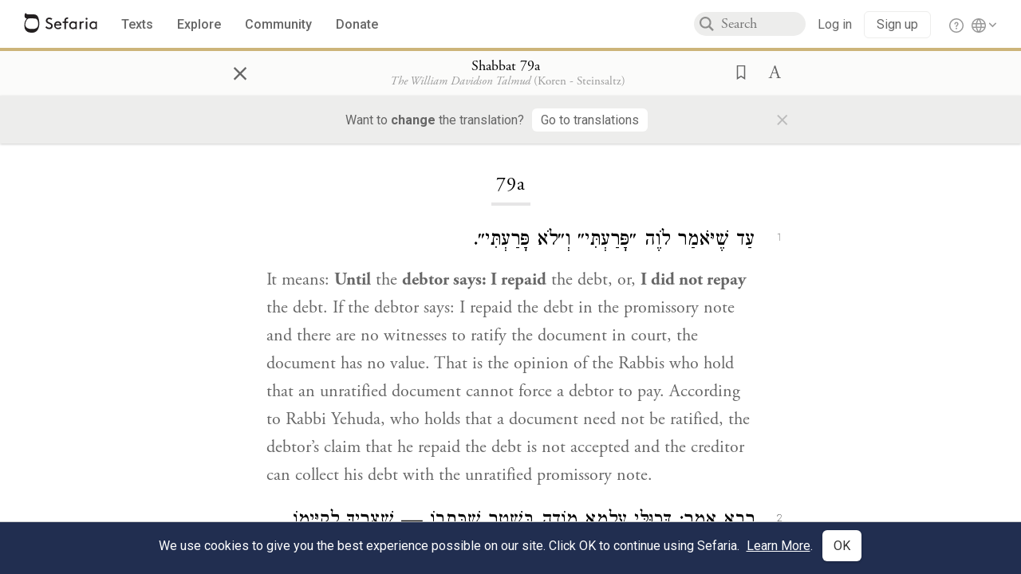

--- FILE ---
content_type: text/html; charset=utf-8
request_url: https://www.sefaria.org/Shabbat.79a
body_size: 15906
content:





<!DOCTYPE html>
<html>
<head>
    <title>Shabbat 79a</title>
    <meta charset="utf-8"/>
    <meta name="description" content="It means: Until the debtor says: I repaid the debt, or, I did not repay the debt. If the debtor says: I repaid the debt in the promissory note and there are no..."/>

    

    <link rel="search" type="application/opensearchdescription+xml" title="Sefaria Search" href="/static/files/opensearch.xml" />

    
    <link rel="alternate" href="https://www.sefaria.org/Shabbat.79a" hreflang="en" />
    <link rel="alternate" href="https://www.sefaria.org.il/Shabbat.79a" hreflang="he" />
    

    
    <link rel="canonical" href="https://www.sefaria.org/Shabbat.79a" />
    

    
        <meta property="og:type" content="website"/>
    

    
        <meta property="og:description" content="It means: Until the debtor says: I repaid the debt, or, I did not repay the debt. If the debtor says: I repaid the debt in the promissory note and there are no..."/>
        <meta property="og:image" content="https://www.sefaria.org/api/img-gen/Shabbat.79a?lang=&platform=facebook&ven=&vhe=" />
        <meta property="og:image:type" content="image/png" />
        <meta property="og:image:width" content="1200" />
        <meta property="og:image:height" content="630" />
    

    <meta property="og:title" content="Shabbat 79a" />
    <meta property="og:url" content="https://www.sefaria.org/Shabbat.79a" />

    <meta name="twitter:card" content="summary_large_image" />
    
    <meta name="twitter:site" content="@sefariaproject" />
    <meta name="twitter:title" content="Shabbat 79a" />
    <meta name="twitter:description" content="It means: Until the debtor says: I repaid the debt, or, I did not repay the debt. If the debtor says: I repaid the debt in the promissory note and there are no..." />
    <meta name="twitter:image" content="https://www.sefaria.org/api/img-gen/Shabbat.79a?lang=&platform=twitter&ven=&vhe=" />

    <meta name="apple-mobile-web-app-capable" content="yes">
    <meta name="apple-itunes-app" content="app-id=1163273965">
    <meta name="viewport" content="width=device-width, initial-scale=1, user-scalable=no" />

    <!-- https://realfavicongenerator.net -->
    <link rel="apple-touch-icon" sizes="180x180" href="/static/icons/apple-touch-icon.png?v=xQzLlLp7oR">
    <link rel="icon" type="image/png" sizes="32x32" href="/static/icons/favicon-32x32.png?v=xQzLlLp7oR">
    <link rel="icon" type="image/png" sizes="16x16" href="/static/icons/favicon-16x16.png?v=xQzLlLp7oR">
    <link rel="manifest" href="/static/icons/manifest.json?v=xQzLlLp7oR">
    <link rel="mask-icon" href="/static/icons/safari-pinned-tab.svg?v=xQzLlLp7oR" color="#273557">
    <link rel="shortcut icon" href="/static/icons/favicon.ico?v=xQzLlLp7oR">
    <meta name="theme-color" content="#273557">


    
    <script type="application/ld+json">{"@context": "http://schema.org", "@type": "BreadcrumbList", "itemListElement": [{"@type": "ListItem", "position": 1, "name": "Texts", "item": {"@id": "/texts"}}, {"@type": "ListItem", "position": 2, "name": "Talmud", "item": {"@id": "/texts/Talmud"}}, {"@type": "ListItem", "position": 3, "name": "Bavli", "item": {"@id": "/texts/Talmud/Bavli"}}, {"@type": "ListItem", "position": 4, "name": "Seder Moed", "item": {"@id": "/texts/Talmud/Bavli/Seder Moed"}}, {"@type": "ListItem", "position": 5, "name": "Shabbat", "item": {"@id": "/Shabbat"}}, {"@type": "ListItem", "position": 6, "name": "Daf 79a", "item": {"@id": "/Shabbat.79a"}}]}</script>
    

    

    <script src="https://ajax.googleapis.com/ajax/libs/webfont/1.6.26/webfont.js"></script>
    <script>
        WebFont.load({
          google: {
            families: ['Crimson Text:100,200,300,400,500,600,700,800,900'],
            text: 'ăǎġḥḤḫḳḲŏŠšṭżūẓŻāīēḗęîìi̧ ̆̄'
          },
          typekit: {
            id: 'aeg8div' // Adobe Garamond Pro
          }
        });
        WebFont.load({
          google: {
            families: ['Roboto:100,200,300,400,500,600,700,800,900', 'Heebo:100,200,300,400,500,600,700,800,900:hebrew'] // The dotted h causes Heebo not to load.
          }
        });
        WebFont.load({
          google: {
            families: ['Noto Sans Samaritan'],
            text: 'ࠀࠁࠂࠃࠄࠅࠆࠇࠈࠉࠊࠋࠌࠍࠎࠏࠐࠑࠒࠓࠔࠕ'
          }
        });
    </script>
    <script src="https://www.gstatic.com/charts/loader.js"></script>

    <link rel="stylesheet" href="/static/css/common.css">
    <link rel="stylesheet" href="/static/font-awesome/css/font-awesome.css">
    <link rel="stylesheet" href="/static/css/fonts.css">
    <link rel="stylesheet" type="text/css" href="/static/css/keyboard.css">
    <link rel="stylesheet" href="/static/css/s2.css">
    <link rel="stylesheet" href="/static/css/s2-print.css" media="print" />
    <!-- Specific styling to correct behavior of Unbounce banners -->
    <link rel="stylesheet" href="/static/css/unbounce-banner.css">

    
    
    

    <style>
        
    </style>


    
    <!-- Google Tag Manager -->
    <script>(function(w,d,s,l,i){w[l]=w[l]||[];w[l].push({'gtm.start':
    new Date().getTime(),event:'gtm.js'});var f=d.getElementsByTagName(s)[0],
    j=d.createElement(s),dl=l!='dataLayer'?'&l='+l:'';j.async=true;j.src=
    'https://www.googletagmanager.com/gtm.js?id='+i+dl;f.parentNode.insertBefore(j,f);
    })(window,document,'script','dataLayer',"GTM-NBGXSLP");</script>
    <!-- End Google Tag Manager -->

    <!-- Start VWO Async SmartCode -->
    <script type='text/javascript' id='vwoCode'>
    window._vwo_code=window._vwo_code || (function() {
    var account_id=682715,
    version = 1.5,
    settings_tolerance=2000,
    library_tolerance=2500,
    use_existing_jquery=false,
    is_spa=1,
    hide_element='body',
    hide_element_style = 'opacity:0 !important;filter:alpha(opacity=0) !important;background:none !important',
    /* DO NOT EDIT BELOW THIS LINE */
    f=false,d=document,vwoCodeEl=d.querySelector('#vwoCode'),code={use_existing_jquery:function(){return use_existing_jquery},library_tolerance:function(){return library_tolerance},hide_element_style:function(){return'{'+hide_element_style+'}'},finish:function(){if(!f){f=true;var e=d.getElementById('_vis_opt_path_hides');if(e)e.parentNode.removeChild(e)}},finished:function(){return f},load:function(e){var t=d.createElement('script');t.fetchPriority='high';t.src=e;t.type='text/javascript';t.innerText;t.onerror=function(){_vwo_code.finish()};d.getElementsByTagName('head')[0].appendChild(t)},getVersion:function(){return version},getMatchedCookies:function(e){var t=[];if(document.cookie){t=document.cookie.match(e)||[]}return t},getCombinationCookie:function(){var e=code.getMatchedCookies(/(?:^|;)\s?(_vis_opt_exp_\d+_combi=[^;$]*)/gi);e=e.map(function(e){try{var t=decodeURIComponent(e);if(!/_vis_opt_exp_\d+_combi=(?:\d+,?)+\s*$/.test(t)){return''}return t}catch(e){return''}});var i=[];e.forEach(function(e){var t=e.match(/([\d,]+)/g);t&&i.push(t.join('-'))});return i.join('|')},init:function(){if(d.URL.indexOf('__vwo_disable__')>-1)return;window.settings_timer=setTimeout(function(){_vwo_code.finish()},settings_tolerance);var e=d.createElement('style'),t=hide_element?hide_element+'{'+hide_element_style+'}':'',i=d.getElementsByTagName('head')[0];e.setAttribute('id','_vis_opt_path_hides');vwoCodeEl&&e.setAttribute('nonce',vwoCodeEl.nonce);e.setAttribute('type','text/css');if(e.styleSheet)e.styleSheet.cssText=t;else e.appendChild(d.createTextNode(t));i.appendChild(e);var n=this.getCombinationCookie();this.load('https://dev.visualwebsiteoptimizer.com/j.php?a='+account_id+'&u='+encodeURIComponent(d.URL)+'&f='+ +is_spa+'&vn='+version+(n?'&c='+n:''));return settings_timer}};window._vwo_settings_timer = code.init();return code;}());
    </script>
    <!-- End VWO Async SmartCode -->

    


    
    <!-- Hotjar Tracking Code for https://www.sefaria.org -->
    <script>
        (function(h,o,t,j,a,r){
            h.hj=h.hj||function(){(h.hj.q=h.hj.q||[]).push(arguments)};
            h._hjSettings={hjid:2695522,hjsv:6};
            a=o.getElementsByTagName('head')[0];
            r=o.createElement('script');r.async=1;
            r.src=t+h._hjSettings.hjid+j+h._hjSettings.hjsv;
            a.appendChild(r);
        })(window,document,'https://static.hotjar.com/c/hotjar-','.js?sv=');
    </script>
    
    
    <!-- Simple Analytics -->
    
    <script>
      window.sa_event = window.sa_event || function () {
        const a = [].slice.call(arguments);
        window.sa_event.q ? window.sa_event.q.push(a) : window.sa_event.q = [a];
      };
    </script>

    <!-- Unbounce Embed Code -->
    <script src="https://fd810a0513c94a16a52ef4d0d9b9c6c8.js.ubembed.com" async></script> 
</head>

<body class="interface-english ">
    
    <!-- Google Tag Manager (noscript) -->
    <noscript><iframe src="https://www.googletagmanager.com/ns.html?id=GTM-NBGXSLP"
    height="0" width="0" style="display:none;visibility:hidden"></iframe></noscript>
    <!-- End Google Tag Manager (noscript) -->
    



    

    <!--Sentry error reporting config-->
    <script>
      
        const sentryDSN = "https://87dd77e2991c48b4a69022eebb2e635f@o4505401832243200.ingest.sentry.io/4505402077675520";
      
    </script>
    <!--End Sentry error reporting config-->

    
    <!-- React will complain about whitespace -->
    <div id="s2"><div id="readerAppWrap"><div class="readerApp multiPanel interface-english"><div class="header" role="banner"><div class="headerInner"><div class="headerNavSection"><a class="home" href="/"><img src="/static/img/logo.svg" alt="Sefaria Logo"/></a><a href="/texts" class="textLink"><span class="int-en">Texts</span></a><a href="/topics" class="textLink"><span class="int-en">Explore</span></a><a href="/community" class="textLink"><span class="int-en">Community</span></a><a href="https://donate.sefaria.org/give/451346/#!/donation/checkout?c_src=Header" class="textLink donate" target="_blank"><span class="int-en">Donate</span></a></div><div class="headerLinksSection"><div class="search-container"><div id="searchBox" class="searchBox"><span class="readerNavMenuSearchButton"><img src="/static/icons/iconmonstr-magnifier-2.svg"/></span><input class="search serif keyboardInput" id="downshift-1001-input" placeholder="Search" maxLength="75" title="Search for Texts or Keywords Here" aria-activedescendant="" aria-autocomplete="list" aria-controls="downshift-1001-menu" aria-expanded="false" aria-labelledby="downshift-1001-label" autoComplete="off" role="combobox" value=""/></div><div id="downshift-1001-menu" role="listbox" aria-labelledby="downshift-1001-label" class="autocomplete-dropdown"></div></div><div class="accountLinks anon"><a class="login loginLink" href="/login?next=/"><span class="int-en">Log in</span></a><a class="login signupLink" href="/register?next=/"><span class="int-en">Sign up</span></a><div class="help"><a href="https://help.sefaria.org/hc/en-us" target="_blank"><img src="/static/img/help.svg" alt="Help"/></a></div></div><div class="interfaceLinks"><a class="interfaceLinks-button"><img src="/static/icons/globe-wire.svg" alt="Toggle Interface Language Menu"/></a><div class="interfaceLinks-menu closed"><div class="interfaceLinks-header"><span class="int-en">Site Language</span></div><div class="interfaceLinks-options"><a class="interfaceLinks-option int-bi int-he " href="/interface/hebrew?next=/">עברית</a><a class="interfaceLinks-option int-bi int-en active" href="/interface/english?next=/">English</a></div></div></div></div></div></div><div id="panelWrapBox" class="" style="width:100%"><div class="readerPanelBox" style="width:100%;left:0%"><div class="readerPanel serif bilingual stacked light undefined" role="region" id="panel-0" data-anl-batch="{&quot;panel_number&quot;:1,&quot;content_lang&quot;:&quot;bilingual&quot;}"><div class="readerControlsOuter"><div class="categoryColorLine" style="background:var(--talmud-gold)"></div><header class="readerControls fullPanel"><div class="readerControlsInner"><div class="leftButtons"><a href="" class="readerNavMenuCloseButton" aria-label="Close" title="Close">×</a><div aria-label="" tabindex="0" class="saveButton" role="button" style="visibility:hidden"><img src="/static/icons/bookmark-filled.svg" alt=""/></div></div><div class="readerTextToc attributed"><div class="readerTextTocBox" role="heading" aria-level="1" aria-live="polite"><a href="Shabbat.79a" aria-label="Show Connection Panel contents for Shabbat 79a"><div class="readerControlsTitle"><h1 style="display:flex"><span class="contentSpan en" lang="en">Shabbat 79a</span><span class="contentSpan he" lang="he"></span></h1></div><div class="readerTextVersion"></div></a></div></div><div class="rightButtons"><div aria-label="Save &quot;Shabbat 79a&quot;" tabindex="0" class="saveButton tooltip-toggle" role="button"><img src="/static/icons/bookmark.svg" alt="Save &quot;Shabbat 79a&quot;"/></div><div class="dropdownMenu"><button class="dropdownButton"><div aria-label="Text display options" tabindex="0" class="readerOptionsTooltip tooltip-toggle" role="button"><a class="readerOptions" tabindex="0" role="button" aria-haspopup="true" aria-label="Toggle Reader Menu Display Settings"><span class="int-en"> <img src="/static/img/lang_icon_english.svg" alt="Toggle Reader Menu Display Settings"/></span></a></div></button><div class="dropdownLinks-menu closed"><div class="texts-properties-menu" role="dialog"><div class="show-source-translation-buttons" aria-label="Source-translation toggle"><div class="button"><label for="Source0"><span class="int-en">Source</span></label><input type="radio" id="Source0" name="languageOptions0" value="Source"/></div><div class="button"><label for="Translation0"><span class="int-en">Translation</span></label><input type="radio" id="Translation0" name="languageOptions0" value="Translation"/></div><div class="button"><label for="Source with Translation0"><span class="int-en">Source with Translation</span></label><input type="radio" id="Source with Translation0" checked="" name="languageOptions0" value="Source with Translation"/></div></div><div class="text-menu-border"></div><div class="layout-button-line" role="radiogroup" aria-label="text layout toggle"><span class="int-en">Layout</span><div class="layout-options"><div class="layout-button focus-visible"><div class="button"><label for="stacked0"><span class="int-en"></span></label><input type="radio" id="stacked0" checked="" name="layout-options" value="stacked" style="--url:url(/static/icons/bi-ltr-stacked.svg)"/></div></div><div class="layout-button focus-visible"><div class="button"><label for="heLeft0"><span class="int-en"></span></label><input type="radio" id="heLeft0" name="layout-options" value="heLeft" style="--url:url(/static/icons/bi-ltr-heLeft.svg)"/></div></div></div></div><div class="text-menu-border"></div><div class="font-size-line"><button class="font-size-button preventClosing" aria-label="Decrease font size"><img src="/static/icons/reduce_font.svg" alt=""/></button><span class="int-en">Font Size</span><button class="font-size-button preventClosing" aria-label="Decrease font size"><img src="/static/icons/enlarge_font.svg" alt=""/></button></div><div class="text-menu-border"></div></div></div></div></div></div></header><div class="readerControls transLangPrefSuggBann"><div class="readerControlsInner transLangPrefSuggBannInner sans-serif"><div class="transLangPrefCentered"><span class="int-en"> Want to <span class="bold">change</span> the translation?</span><div class="yesNoGroup"><button tabindex="0" class="yesNoButton" aria-label="Go to translations"><span class="int-en">Go to translations</span></button></div></div><a href="" class="readerNavMenuCloseButton" aria-label="Close" title="Close">×</a></div></div></div><div class="readerContent" style="font-size:62.5%"><div class="textColumn"><div class="textRange basetext loading"><div class="title"><div class="titleBox" role="heading" aria-level="2"><div class="loadingMessage sans-serif "><span class="int-en">Loading...</span></div></div></div><div class="text"><div class="textInner"></div></div></div><div class="loadingMessage sans-serif base next final"><span class="int-en"> </span></div></div></div></div></div></div></div></div></div>
    
    

    

    <div id="overlay"></div>

    <script src="https://unpkg.com/react@16/umd/react.production.min.js"></script>
    <script src="https://unpkg.com/react-dom@16/umd/react-dom.production.min.js"></script>
    <script src="https://cdnjs.cloudflare.com/ajax/libs/jquery/2.2.4/jquery.min.js"></script>
    <script src="https://cdnjs.cloudflare.com/ajax/libs/jqueryui/1.12.1/jquery-ui.js"></script>

    <script src="/static/js/lib/keyboard.js"></script>
    <script src="/static/js/analyticsEventTracker.js"></script>
    <script src="/data.1768382302.js"></script>

    <script>
      
      if (!window.jQuery) {
        console.log('loading jquery locally');
        document.write('<script src="/static/js/lib/jquery.js"><\/script><script src="/static/js/lib/jquery-ui.js"><\/script>');
      }
      if (!window.React) {
          console.log('loading react locally');
          document.write('<script src="/static/js/lib/react.development.js"><\/script><script src="/static/js/lib/react-dom.development.js"><\/script>');
      }

      var DJANGO_VARS = {
        props:         {"_uid": null, "_email": "", "slug": "", "is_moderator": false, "is_editor": false, "is_sustainer": false, "full_name": "", "profile_pic_url": "", "is_history_enabled": true, "translationLanguagePreference": null, "versionPrefsByCorpus": {}, "following": [], "blocking": [], "calendars": [{"title": {"en": "Parashat Hashavua", "he": "פרשת השבוע"}, "displayValue": {"en": "Vaera", "he": "וארא"}, "url": "Exodus.6.2-9.35", "ref": "Exodus 6:2-9:35", "heRef": "שמות ו׳:ב׳-ט׳:ל״ה", "order": 1, "category": "Tanakh", "extraDetails": {"aliyot": ["Exodus 6:2-6:13", "Exodus 6:14-6:28", "Exodus 6:29-7:7", "Exodus 7:8-8:6", "Exodus 8:7-8:18", "Exodus 8:19-9:16", "Exodus 9:17-9:35", "Exodus 9:33-9:35"]}, "description": {"en": "Vaera (“I Appeared”) opens as God promises to redeem the enslaved Israelites and bring them to the Promised Land. When Pharaoh repeatedly refuses to let the Israelites go, God sends a series of plagues: water turning to blood, frogs, lice, wild animals, death of livestock, boils, and hail.", "he": "פרשת וארא נפתחת בהבטחת האל להוציא את בני ישראל ממצרים ולהביאם לארץ זבת חלב ודבש. משה דורש מפרעה לשלוח את בני ישראל ממצרים, אך פרעה מסרב שוב ושוב. אלוהים מביא מכות על מצרים בכל פעם שפרעה מסרב: מים הופכים לדם, מכת צפרדעים, כינים, ערוב, דבר, שחין וברד."}}, {"title": {"en": "Haftarah", "he": "הפטרה"}, "displayValue": {"en": "Ezekiel 28:25-29:21", "he": "יחזקאל כ״ח:כ״ה-כ״ט:כ״א"}, "url": "Ezekiel.28.25-29.21", "ref": "Ezekiel 28:25-29:21", "order": 2, "category": "Tanakh"}, {"title": {"en": "Daf Yomi", "he": "דף יומי"}, "displayValue": {"en": "Menachot 3", "he": "מנחות ג׳"}, "url": "Menachot.3", "ref": "Menachot 3", "order": 3, "category": "Talmud"}, {"title": {"en": "929", "he": "929"}, "displayValue": {"en": "Leviticus 9 (99)", "he": "ויקרא ט׳ (99)"}, "url": "Leviticus.9", "ref": "Leviticus 9", "order": 4, "category": "Tanakh"}, {"title": {"en": "Daily Mishnah", "he": "משנה יומית"}, "displayValue": {"en": "Mishnah Arakhin 5:4-5", "he": "משנה ערכין ה׳:ד׳-ה׳"}, "url": "Mishnah_Arakhin.5.4-5", "ref": "Mishnah Arakhin 5:4-5", "order": 5, "category": "Mishnah"}, {"title": {"en": "Daily Rambam", "he": "הרמב\"ם היומי"}, "displayValue": {"en": "Mourning 7", "he": "הלכות אבל ז׳"}, "url": "Mishneh_Torah,_Mourning.7", "ref": "Mishneh Torah, Mourning 7", "order": 6, "category": "Halakhah"}, {"title": {"en": "Daily Rambam (3 Chapters)", "he": "הרמב\"ם היומי (3 פרקים)"}, "displayValue": {"en": "The Sanhedrin and the Penalties within Their Jurisdiction 22-24", "he": "הלכות סנהדרין והעונשין המסורין להם כ״ב-כ״ד"}, "url": "Mishneh_Torah,_The_Sanhedrin_and_the_Penalties_within_Their_Jurisdiction.22-24", "ref": "Mishneh Torah, The Sanhedrin and the Penalties within Their Jurisdiction 22-24", "order": 7, "category": "Halakhah"}, {"title": {"en": "Daf a Week", "he": "דף השבוע"}, "displayValue": {"en": "Nedarim 64", "he": "נדרים ס״ד"}, "url": "Nedarim.64", "ref": "Nedarim 64", "order": 8, "category": "Talmud"}, {"title": {"en": "Halakhah Yomit", "he": "הלכה יומית"}, "displayValue": {"en": "Shulchan Arukh, Orach Chayim 136:1-137:2", "he": "שולחן ערוך, אורח חיים קל״ו:א׳-קל״ז:ב׳"}, "url": "Shulchan_Arukh,_Orach_Chayim.136.1-137.2", "ref": "Shulchan Arukh, Orach Chayim 136:1-137:2", "order": 9, "category": "Halakhah"}, {"title": {"en": "Arukh HaShulchan Yomi", "he": "ערוך השולחן היומי"}, "displayValue": {"en": "Orach Chaim 242:14-20", "he": "אורח חיים רמ״ב:י״ד-כ׳"}, "url": "Arukh_HaShulchan,_Orach_Chaim.242.14-20", "ref": "Arukh HaShulchan, Orach Chaim 242:14-20", "order": 10, "category": "Halakhah"}, {"title": {"en": "Tanakh Yomi", "he": "תנ\"ך יומי"}, "displayValue": {"en": "Kings Seder 17", "he": "מלכים סדר יז"}, "url": "I_Kings.20.13-21.16", "ref": "I Kings 20:13-21:16", "order": 11, "category": "Tanakh"}, {"title": {"en": "Chok LeYisrael", "he": "חק לישראל"}, "displayValue": {"en": "Vaera", "he": "וארא"}, "url": "collections/חק-לישראל?tag=Vaera", "order": 12, "category": "Tanakh"}, {"title": {"en": "Tanya Yomi", "he": "תניא יומי"}, "displayValue": {"en": "25 Tevet", "he": "כה טבת"}, "url": "Tanya,_Part_I;_Likkutei_Amarim.16.1", "ref": "Tanya, Part I; Likkutei Amarim 16:1", "order": 15, "category": "Chasidut"}, {"title": {"en": "Yerushalmi Yomi", "he": "ירושלמי יומי"}, "displayValue": {"en": "Jerusalem Talmud Nazir 41", "he": "תלמוד ירושלמי נזיר מא"}, "url": "Jerusalem_Talmud_Nazir.8.2.2-13", "ref": "Jerusalem Talmud Nazir 8:2:2-13", "order": 16, "category": "Talmud"}], "notificationCount": 0, "notifications": [], "saved": {"loaded": false, "items": []}, "last_place": [], "last_cached": 1768382301.5996025, "multiPanel": true, "initialPath": "/Shabbat.79a", "interfaceLang": "english", "translation_language_preference_suggestion": null, "initialSettings": {"language": "bilingual", "layoutDefault": "segmented", "layoutTalmud": "continuous", "layoutTanakh": "segmented", "aliyotTorah": "aliyotOff", "vowels": "all", "punctuationTalmud": "punctuationOn", "biLayout": "stacked", "color": "light", "fontSize": 62.5}, "trendingTopics": [{"slug": "parashat-vaera", "count": 17, "author_count": 10, "he": "פרשת וארא", "en": "Parashat Vaera", "tag": "Parashat Vaera", "he_tag": "פרשת וארא"}, {"slug": "prayer", "count": 15, "author_count": 9, "he": "תפילה", "en": "Prayer", "tag": "Prayer", "he_tag": "תפילה"}, {"slug": "moses", "count": 10, "author_count": 9, "he": "משה", "en": "Moses", "tag": "Moses", "he_tag": "משה"}, {"slug": "shemot3", "count": 8, "author_count": 8, "he": "", "en": "Shemot", "tag": "Shemot", "he_tag": ""}, {"slug": "kabbalah", "count": 10, "author_count": 7, "he": "קבלה", "en": "Kabbalah", "tag": "Kabbalah", "he_tag": "קבלה"}], "numLibraryTopics": 5461, "_siteSettings": {"TORAH_SPECIFIC": true, "SITE_NAME": {"en": "Sefaria", "he": "ספריא"}, "LIBRARY_NAME": {"en": "The Sefaria Library", "he": "האוסף של ספריא"}, "SUPPORTED_TRANSLATION_LANGUAGES": ["en", "es", "fr", "de"], "COLLECTIONS_BUCKET": "sefaria-collection-images", "PROFILES_BUCKET": "sefaria-profile-pictures", "UGC_BUCKET": "sheet-user-uploaded-media", "TOPICS_BUCKET": "img.sefaria.org", "HELP_CENTER_URLS": {"EN_US": "https://help.sefaria.org/hc/en-us", "HE": "https://help.sefaria.org/hc/he", "GETTING_STARTED": "https://help.sefaria.org/hc/en-us/articles/21471911125020-Video-Guide-How-to-Get-Started-Navigating-the-Library"}}, "_debug": false, "_debug_mode": null, "headerMode": false, "initialPanels": [{"mode": "Text", "ref": "Shabbat 79a", "refs": ["Shabbat 79a"], "currVersions": {"en": {"languageFamilyName": "", "versionTitle": ""}, "he": {"languageFamilyName": "", "versionTitle": ""}}, "filter": null, "versionFilter": [], "selectedWords": null, "sidebarSearchQuery": null, "selectedNamedEntity": null, "selectedNamedEntityText": null, "settings": {"language": "bilingual"}, "text": {"versions": [{"status": "locked", "priority": 3.0, "license": "CC-BY-NC", "versionNotes": "Aramaic from The William Davidson digital edition of the <a href='https://www.korenpub.com/koren_en_usd/koren/talmud/koren-talmud-bavli-no.html'>Koren Noé Talmud</a>, with commentary by <a href='/adin-even-israel-steinsaltz'>Rabbi Adin Even-Israel Steinsaltz</a>\nNikud (vocalization) by <a href='https://dicta.org.il/'>Dicta - the Israel Center for Text Analysis</a>", "formatAsPoetry": "", "digitizedBySefaria": "", "method": "", "heversionSource": "", "versionUrl": "", "versionTitleInHebrew": "מהדורת וויליאם דייוידסון - ארמית המנוקד", "versionNotesInHebrew": "הטקסט הארמי של מהדורת וויליאם דייוידסון הדיגיטלית מתוך <a href='https://www.korenpub.com/koren_en_usd/koren/talmud/koren-talmud-bavli-no.html'>תלמוד קורן מהדורת נאה</a>, עם באור מאת <a href='/adin-even-israel-steinsaltz'>הרב אבן־ישראל (שטיינזלץ)</a>\nמנוקד על ידי <a href='https://dicta.org.il/'>דיקטה - המרכז הישראלי לניתוח טקסטים</a>", "shortVersionTitle": "", "shortVersionTitleInHebrew": "", "extendedNotes": "", "extendedNotesHebrew": "", "purchaseInformationImage": "", "purchaseInformationURL": "", "hasManuallyWrappedRefs": "", "language": "he", "versionSource": "https://www.sefaria.org", "versionTitle": "William Davidson Edition - Vocalized Aramaic", "actualLanguage": "he", "languageFamilyName": "hebrew", "isSource": true, "isPrimary": true, "direction": "rtl", "text": ["עַד שֶׁיֹּאמַר לֹוֶה ״פָּרַעְתִּי״ וְ״לֹא פָּרַעְתִּי״.", "רָבָא אָמַר: דְּכוּלֵּי עָלְמָא מוֹדֶה בִּשְׁטָר שֶׁכְּתָבוֹ — שֶׁצָּרִיךְ לְקַיְּימוֹ, וְהָכָא בְּכוֹתְבִין שׁוֹבָר קָמִיפַּלְגִי: תַּנָּא קַמָּא סָבַר כּוֹתְבִין שׁוֹבָר, וְרַבִּי יְהוּדָה סָבַר אֵין כּוֹתְבִין שׁוֹבָר. רַב אָשֵׁי אָמַר: מִפְּנֵי שֶׁצָּרִיךְ לְהַרְאוֹתוֹ לְבַעַל חוֹב שֵׁנִי, דְּאָמַר לֵיהּ: חֲזִי, גַּבְרָא דְּפָרַע אֲנָא.", "עוֹר כְּדֵי לַעֲשׂוֹת כּוּ׳. בְּעָא מִינֵּיהּ רָבָא מֵרַב נַחְמָן: הַמּוֹצִיא עוֹר, בְּכַמָּה? אֲמַר לֵיהּ: כְּדִתְנַן: עוֹר כְּדֵי לַעֲשׂוֹת קָמֵיעַ. [הַמְעַבְּדוֹ, בְּכַמָּה? אֲמַר לֵיהּ: לָא שְׁנָא.] לְעַבְּדוֹ בְּכַמָּה? אֲמַר לֵיהּ: לָא שְׁנָא.", "וּמְנָא תֵּימְרָא? — כְּדִתְנַן: הַמְלַבֵּן וְהַמְנַפֵּץ וְהַצּוֹבֵעַ וְהַטּוֹוֶה — שִׁיעוּרוֹ כִּמְלֹא רוֹחַב הַסִּיט כָּפוּל. וְהָאוֹרֵג שְׁנֵי חוּטִין — שִׁיעוּרוֹ כִּמְלֹא רוֹחַב הַסִּיט כָּפוּל. אַלְמָא: כֵּיוָן דְּלִטְוִיָּיה קָאֵי — שִׁיעוּרוֹ כְּטָווּי. הָכָא נָמֵי, כֵּיוָן דִּלְעַבְּדוֹ קָאֵי — שִׁיעוּרוֹ כִּמְעוּבָּד. וְשֶׁלֹּא לְעַבְּדוֹ, בְּכַמָּה? אֲמַר לֵיהּ: לָא שְׁנָא.", "וְלָא שָׁנֵי בֵּין מְעוּבָּד לְשֶׁאֵינוֹ מְעוּבָּד? אֵיתִיבֵיהּ: הַמּוֹצִיא סַמָּנִין שְׁרוּיִן, כְּדֵי לִצְבּוֹעַ בָּהֶן דּוּגְמָא לְאִירָא. וְאִילּוּ בְּסַמָּנִין שֶׁאֵינָן שְׁרוּיִן תְּנַן: קְלִיפֵּי אֱגוֹזִים וּקְלִיפֵּי רִמּוֹנִין, סְטֵיס וּפוּאָה, כְּדֵי לִצְבּוֹעַ בָּהֶן בֶּגֶד קָטָן [לְפִי] סְבָכָה! הָא אִיתְּמַר עֲלַהּ, אָמַר רַב נַחְמָן אָמַר רַבָּה בַּר אֲבוּהּ: לְפִי שֶׁאֵין אָדָם טוֹרֵחַ לִשְׁרוֹת סַמָּנִין לִצְבּוֹעַ בָּהֶן דּוּגְמָא לְאִירָא.", "וַהֲרֵי זֵרְעוֹנֵי גִּינָּה, דְּמִקַּמֵּי דְּזַרְעִינְהוּ תְּנַן: זֵרְעוֹנֵי גִּינָה פָּחוֹת מִכִּגְרוֹגֶרֶת. רַבִּי יְהוּדָה בֶּן בְּתֵירָא אוֹמֵר: חֲמִשָּׁה. וְאִילּוּ בָּתַר דְּזַרְעִינְהוּ תְּנַן: זֶבֶל וְחוֹל הַדַּק כְּדֵי לְזַבֵּל בּוֹ קֶלַח שֶׁל כְּרוּב, דִּבְרֵי רַבִּי עֲקִיבָא. וַחֲכָמִים אוֹמְרִים: כְּדֵי לְזַבֵּל כְּרֵישָׁא! — הָא אִיתְּמַר עֲלַהּ, אָמַר רַב פָּפָּא: הָא דִּזְרִיעַ, הָא דְּלָא זְרִיעַ — לְפִי שֶׁאֵין אָדָם טוֹרֵחַ לְהוֹצִיא נִימָא אַחַת לִזְרִיעָה.", "וַהֲרֵי טִיט, דְּמִקַּמֵּי דְּלִיגַבְּלֵיהּ תַּנְיָא: מוֹדִים חֲכָמִים לְרַבִּי שִׁמְעוֹן בְּמוֹצִיא שׁוֹפְכִין לִרְשׁוּת הָרַבִּים שֶׁשִּׁיעוּרָן בִּרְבִיעִית, וְהָוֵינַן [בַּהּ] שׁוֹפְכִין לְמַאי חֲזוּ? וְאָמַר רַבִּי יִרְמְיָה: לְגַבֵּל בָּהֶן אֶת הַטִּיט, וְאִילּוּ בָּתַר דְּגַבְּלֵיהּ תַּנְיָא: טִיט כְּדֵי לַעֲשׂוֹת (בָּהֶן) פִּי כוּר! הָתָם נָמֵי כְּדַאֲמַרַן: לְפִי שֶׁאֵין אָדָם טוֹרֵחַ (בָּהֶן) לְגַבֵּל אֶת הַטִּיט לַעֲשׂוֹת בּוֹ פִּי כוּר.", "תָּא שְׁמַע, דְּאָמַר רַבִּי חִיָּיא בַּר אַמֵּי מִשְּׁמֵיהּ דְּעוּלָּא: שְׁלֹשָׁה עוֹרוֹת הֵן: מַצָּה, וְחִיפָּה, וְדִיפְתְּרָא. מַצָּה — כְּמַשְׁמָעוֹ, דְּלָא מְלִיחַ וּדְלָא קְמִיחַ וּדְלָא עֲפִיץ. וְכַמָּה שִׁיעוּרוֹ? תָּנֵי רַב שְׁמוּאֵל בַּר רַב יְהוּדָה: כְּדֵי לָצוּר בּוֹ מִשְׁקוֹלֶת קְטַנָּה. וְכַמָּה? אָמַר אַבָּיֵי: רִיבְעָא דְרִיבְעָא דְפוּמְבְּדִיתָא.", "חִיפָּה — דִּמְלִיחַ וְלָא קְמִיחַ וְלָא עֲפִיץ. וְכַמָּה שִׁיעוּרוֹ? כְּדִתְנַן: עוֹר — כְּדֵי לַעֲשׂוֹת קָמֵיעַ. דִּיפְתְּרָא — דִּמְלִיחַ וּקְמִיחַ וְלָא עֲפִיץ וְכַמָּה שִׁיעוּרוֹ? — כְּדֵי לִכְתּוֹב עָלָיו אֶת הַגֵּט. קָתָנֵי מִיהַת, כְּדֵי לָצוּר בּוֹ מִשְׁקוֹלֶת קְטַנָּה, וְאָמַר אַבָּיֵי: רִיבְעָא דְרִיבְעָא דְּפוּמְבְּדִיתָא! הָתָם בְּבִישּׁוּלָא.", "וְהָתְנַן: הַבֶּגֶד — שְׁלֹשָׁה עַל שְׁלֹשָׁה לַמִּדְרָס, הַשַּׂק — אַרְבָּעָה עַל אַרְבָּעָה, הָעוֹר — חֲמִשָּׁה עַל חֲמִשָּׁה, מַפָּץ — שִׁשָּׁה עַל שִׁשָּׁה, בֵּין לַמִּדְרָס בֵּין לַמֵּת. וְתָאנֵי עֲלַהּ הַבֶּגֶד וְהַשַּׂק וְהָעוֹר — כְּשִׁיעוּר לַטּוּמְאָה כָּךְ שִׁיעוּר לַהוֹצָאָה! הָהוּא בְּקוּרְטוּבְלָא."], "sources": ["William Davidson Edition - Vocalized Aramaic", "William Davidson Edition - Vocalized Aramaic", "William Davidson Edition - Vocalized Aramaic", "William Davidson Edition - Vocalized Aramaic", "William Davidson Edition - Vocalized Aramaic", "William Davidson Edition - Vocalized Aramaic", "William Davidson Edition - Vocalized Aramaic", "William Davidson Edition - Vocalized Aramaic", "William Davidson Edition - Vocalized Aramaic", "William Davidson Edition - Vocalized Aramaic"]}, {"status": "locked", "priority": 2.0, "license": "CC-BY-NC", "versionNotes": "English from The William Davidson digital edition of the <a href='https://korenpub.com/collections/the-noe-edition-koren-talmud-bavli-1'>Koren Noé Talmud</a>, with commentary by <a href='/adin-even-israel-steinsaltz'>Rabbi Adin Even-Israel Steinsaltz</a>", "formatAsPoetry": "", "digitizedBySefaria": "", "method": "", "heversionSource": "", "versionUrl": "", "versionTitleInHebrew": "מהדורת וויליאם דייוידסון - אנגלית", "versionNotesInHebrew": "תרגום אנגלי של תלמוד מהדורת ויליאם דיוידסון מתוך מהדורת <a href='https://korenpub.com/collections/the-noe-edition-koren-talmud-bavli-1'>Noé</a> עם פירוש <a href='/adin-even-israel-steinsaltz'>הרב עדין אבן ישראל שטיינזלץ</a>, בהוצאת קורן ירושלים", "shortVersionTitle": "Koren - Steinsaltz", "shortVersionTitleInHebrew": "", "extendedNotes": "", "extendedNotesHebrew": "", "purchaseInformationImage": "https://storage.googleapis.com/sefaria-physical-editions/43fcfa67d367a7ce4468ca956ecd954f.png", "purchaseInformationURL": "https://korenpub.com/collections/the-noe-edition-koren-talmud-bavli-1/products/vol-2-shabbat-1", "hasManuallyWrappedRefs": "", "language": "en", "versionSource": "https://korenpub.com/collections/the-noe-edition-koren-talmud-bavli-1", "versionTitle": "William Davidson Edition - English", "actualLanguage": "en", "languageFamilyName": "english", "isSource": false, "isPrimary": false, "direction": "ltr", "text": ["It means: <b>Until</b> the <b>debtor says: I repaid</b> the debt, or, <b>I did not repay</b> the debt. If the debtor says: I repaid the debt in the promissory note and there are no witnesses to ratify the document in court, the document has no value. That is the opinion of the Rabbis who hold that an unratified document cannot force a debtor to pay. According to Rabbi Yehuda, who holds that a document need not be ratified, the debtor’s claim that he repaid the debt is not accepted and the creditor can collect his debt with the unratified promissory note.", "<b>Rava said: Everyone agrees</b> that when a debtor <b>admits that he wrote a</b> promissory <b>note,</b> the creditor <b>must ratify it</b> in court. <b>And here,</b> it is with regard to the question whether or not <b>one writes a receipt</b> that <b>they disagree.</b> The <b>first <i>tanna</i> holds: One writes a receipt</b> for a promissory note that was repaid. Since the debtor has the receipt in his possession, the creditor may keep the note and use it as paper. <b>And Rabbi Yehuda holds: One does not write a receipt.</b> Therefore, the creditor is required to return the note to the debtor immediately upon repayment of the debt. It is in the interest of the debtor to destroy the document, and he has no reason to keep it. <b>Rav Ashi said:</b> The dispute is with regard to a case where the debtor carried out the promissory note into the public domain. Rabbi Yehuda said he is liable <b>because he needs</b> the repaid document <b>to show</b> it <b>to a second creditor, as he says to him: Look, I am a man who repays</b> his debts.", "We learned in the mishna: The measure that determines liability for carrying out animal <b>hide</b> is <b>equivalent</b> to that which is used to make an amulet. <b>Rava raised a dilemma before Rav Naḥman:</b> With regard to <b>one who carries out</b> animal <b>hide, how much</b> must he carry out on Shabbat in order to be liable? <b>He said to him,</b> it is <b>as we learned</b> in the mishna: The measure that determines liability for carrying out animal <b>hide</b> is <b>equivalent</b> to that which is used <b>to make an amulet.</b> He raised another dilemma: With regard to one who <b>tans</b> that hide, <b>how much</b> must he tan in order to be liable? <b>He said to him:</b> It is <b>no different,</b> the same measure. He raised another dilemma: With regard to one who carries out animal hide <b>to tan it, how much</b> must he carry out on Shabbat in order to be liable? <b>He said to him:</b> It is <b>no different.</b>", "<b>And from where do you</b> derive and <b>say</b> that there is no difference whether or not the hide one carries out is tanned? <b>As we learned</b> in a mishna: With regard to <b>one who whitens, and one who combs, and one who dyes, and one who spins, the measure</b> of wool for which one is liable in performing those prohibited labors is <b>double the full</b> width of the <b>distance between the forefinger and the middle finger. And the measure</b> that determines liability for <b>one who weaves two threads</b> is <b>double the full</b> width of the <b>distance between the forefinger and the middle finger. Apparently, since</b> the wool <b>is designated for spinning, the measure</b> for which one is liable for whitening, combing, and dyeing is <b>equal</b> to the measure for which one is liable for weaving that <b>spun</b> thread. <b>Here too, since it is designated for tanning, its measure</b> that determines liability for carrying it out into the public domain is <b>equal</b> to the measure that determines liability for carrying out <b>tanned</b> hides. Rava raised another dilemma: With regard to one who carries out animal hide <b>and</b> has <b>no</b> intention <b>to tan it, how much</b> must he carry out on Shabbat in order to be liable? <b>He said to him:</b> It is <b>no different.</b>", "Rava asked: <b>And</b> is there <b>no</b> halakhic <b>difference between</b> carrying out <b>tanned</b> hides <b>and</b> carrying out hides that are <b>not tanned? He raised an objection to him</b> based on a <i>baraita</i>: <b>One who carries out herbs</b> that were <b>soaked</b> in water and ready for use as a dye is liable if he carried out a measure <b>equivalent</b> to that which is used <b>to dye a sample</b> the size of <b>a stopper for the shuttle</b> of a loom. <b>While</b> with regard to <b>herbs that were not soaked, we learned</b> in a mishna: The measure that determines liability for carrying out <b>nutshells, and pomegranate peels,</b> and for carrying out <b>safflower, and madder,</b> which are herbs used as dyes, is <b>equivalent</b> to that which is used <b>to dye a small cloth</b> to cover the <b>opening of a woman’s</b> hair <b>net.</b> Apparently, the measure for which one is liable for carrying out raw materials is greater than the measure for which one is liable for carrying out prepared dyes. The Gemara answers: <b>But wasn’t it stated with regard to that</b> mishna that <b>Rav Naḥman said</b> that <b>Rabba bar Avuh said: Because a person does not</b> go to the <b>trouble to soak herbs</b> just <b>to dye a sample for</b> the <b>shuttle</b> of a loom? As a rule, there is no distinction between finished and unfinished products. The case of dye is different, as people do not typically prepare dyes in amounts that small. Therefore, even though that size is significant in and of itself, he is exempt for carrying them out.", "He asked further: <b>And</b> with regard to <b>seeds of garden</b> plants <b>before one sowed them, we learned</b> in a mishna: The measure that determines liability for carrying out <b>seeds of garden</b> plants is <b>less than a dried fig-bulk. Rabbi Yehuda ben Beteira says:</b> He is liable if he carries out <b>five</b> seeds. <b>While</b> with regard to carrying out seeds <b>after he sowed them, we learned</b> in a mishna: The measure that determines liability for carrying out <b>manure</b> or <b>fine sand</b> is <b>equivalent</b> to that which is used <b>to fertilize</b> one <b>stalk of cabbage with it;</b> this is <b>the statement of Rabbi Akiva. And the Rabbis say:</b> The measure that determines liability for carrying it out is <b>equivalent</b> to that which is used <b>to fertilize a leek.</b> Apparently, after the seed was sown, the measure for liability is one plant. Before it is sown, the measure is at least five. The Gemara answers: As a rule, there is no distinction between an object that was processed and one that was not. However, this case is different. <b>Wasn’t it stated with regard to that</b> <i>halakha</i> that <b>Rav Pappa says</b> that there is a distinction between <b>this,</b> where one is liable for carrying out one plant, and the mishna is referring to a case <b>where</b> it <b>is</b> already <b>sown;</b> and <b>that,</b> where one is only liable for carrying out at least five, and the mishna is referring to a case <b>where it is not</b> yet <b>sown, because a person does not</b> go to the <b>trouble to carry out</b> just <b>one</b> seed <b>for sowing?</b>", "He asked further: <b>And</b> with regard to <b>clay before one kneads it, it was taught</b> in a <i>baraita</i>: <b>And the Rabbis agree with Rabbi Shimon with regard to one who carries out waste water to the public domain, that the measure</b> that determines liability is <b>a quarter</b> of a <i>log</i>. <b>And we discussed</b> this question: <b>For what</b> use <b>is waste water fit? Rabbi Yirmeya said:</b> It is used <b>to knead clay.</b> Apparently, the measure that determines liability for the raw material is the amount kneaded with a quarter of a <i>log</i> of waste water to form clay. <b>While</b> with regard to clay <b>after one kneads it, it was taught</b> in a <i>baraita</i>: With regard to <b>clay,</b> the measure for liability is <b>equivalent</b> to that which is used <b>to make an opening for</b> the bellows to be placed in <b>a crucible,</b> which is a small amount. The Gemara answers: <b>There too, it is as we stated: Because a person does not</b> go to the <b>trouble of kneading clay</b> just <b>to make an opening for</b> the bellows to be placed in <b>a crucible.</b>", "In order to resolve the dilemma with regard to the measure that determines liability for carrying out an animal hide on Shabbat, the Gemara states: <b>Come</b> and <b>hear</b> a <i>halakha</i> <b>that Rabbi Ḥiyya bar Ami said in the name</b> of <b>Ulla: There are three hides,</b> i.e., three stages in the process of tanning hides, and at each stage it is known by a different name: <b><i>Matza</i>, and <i>ḥifa</i>, and <i>diftera</i>. <i>Matza</i>, as per its plain meaning,</b> with no additives. It is <b>not salted, and not treated with flour, and not treated with gallnuts. And how much is the measure that determines liability for</b> carrying out that hide on Shabbat? <b>Rav Shmuel bar Rav Yehuda taught:</b> It is <b>equivalent</b> to that which is used <b>to wrap around a small weight. And how</b> big is this small weight? <b>Abaye said: A quarter of a quarter</b> of a <i>litra</i> in the system of weights in use in <b>Pumbedita.</b>", "<b><i>Ḥifa</i></b> is hide <b>that is salted, and not treated with flour, and not treated with gallnuts. And how much is the</b> measure that determines liability for carrying out that hide on Shabbat? <b>As we learned</b> in the mishna: The measure that determines liability for carrying out animal <b>hide</b> is <b>equivalent</b> to that which is used <b>to make an amulet. <i>Diftera</i></b> is hide <b>that is salted, and treated with flour, and not treated with gallnuts. And how much is the measure that determines liability for</b> carrying out that hide on Shabbat? The measure that determines liability for carrying it out is <b>equivalent</b> to the amount which is used <b>to write a bill of divorce on it. In any case, it was taught</b> that before it is tanned the measure for liability is <b>equivalent</b> to that which is used <b>to wrap around a small weight. And Abaye said: A quarter of a quarter</b> of a <i>litra</i> in the system of weights in use in <b>Pumbedita.</b> That is not the same as the measure that determines liability for a tanned hide, which is equivalent to that which is used to make an amulet. The Gemara answers: <b>There,</b> it is referring to <b>wet hide</b> just flayed that was left out to dry in the sun and is suitable only for wrapping around a weight (Rabbeinu Ḥananel). However, for carrying out tanned hide, his measure for liability is equivalent to that which is used to make an amulet.", "The Gemara raises another difficulty: <b>And didn’t we learn</b> in a mishna: <b>The garment</b> must be at least <b>three by three</b> handbreadths to become impure with ritual impurity <b>imparted by treading? And the sack</b> made from goat hair must be at least <b>four by four</b> handbreadths. <b>And the</b> animal <b>hide</b> must be <b>five by five,</b> and a <b>mat</b> must be <b>six by six.</b> Those are the minimum measures for becoming a primary source of ritual impurity by means of <b>both</b> ritual impurity <b>imparted by treading and</b> ritual impurity <b>imparted by a corpse. And it was taught</b> in the <i>Tosefta</i> <b>with regard to</b> that mishna: With regard to <b>the garment and the sack and the hide; like</b> the <b>measure for ritual impurity, so too is</b> the <b>measure for carrying out</b> on Shabbat. That is significantly larger than the measure for liability cited in the mishna for carrying out hide. The Gemara answers: <b>That</b> <i>Tosefta</i> is referring to <b><i>kortovela</i>,</b> which is hide that was tanned in a manner that rendered it unfit for writing or wrapping. It is used for covering vessels and other similar uses (Rambam)."]}], "missings": [], "available_langs": ["english", "german", "hebrew"], "available_versions": [{"status": "locked", "priority": 3.0, "license": "CC-BY-NC", "versionNotes": "Aramaic from The William Davidson digital edition of the <a href='https://www.korenpub.com/koren_en_usd/koren/talmud/koren-talmud-bavli-no.html'>Koren Noé Talmud</a>, with commentary by <a href='/adin-even-israel-steinsaltz'>Rabbi Adin Even-Israel Steinsaltz</a>\nNikud (vocalization) by <a href='https://dicta.org.il/'>Dicta - the Israel Center for Text Analysis</a>", "formatAsPoetry": "", "digitizedBySefaria": "", "method": "", "heversionSource": "", "versionUrl": "", "versionTitleInHebrew": "מהדורת וויליאם דייוידסון - ארמית המנוקד", "versionNotesInHebrew": "הטקסט הארמי של מהדורת וויליאם דייוידסון הדיגיטלית מתוך <a href='https://www.korenpub.com/koren_en_usd/koren/talmud/koren-talmud-bavli-no.html'>תלמוד קורן מהדורת נאה</a>, עם באור מאת <a href='/adin-even-israel-steinsaltz'>הרב אבן־ישראל (שטיינזלץ)</a>\nמנוקד על ידי <a href='https://dicta.org.il/'>דיקטה - המרכז הישראלי לניתוח טקסטים</a>", "shortVersionTitle": "", "shortVersionTitleInHebrew": "", "extendedNotes": "", "extendedNotesHebrew": "", "purchaseInformationImage": "", "purchaseInformationURL": "", "hasManuallyWrappedRefs": "", "language": "he", "title": "Shabbat", "versionSource": "https://www.sefaria.org", "versionTitle": "William Davidson Edition - Vocalized Aramaic", "actualLanguage": "he", "languageFamilyName": "hebrew", "isSource": true, "isPrimary": true, "direction": "rtl"}, {"status": "locked", "priority": 2.0, "license": "CC-BY-NC", "versionNotes": "English from The William Davidson digital edition of the <a href='https://korenpub.com/collections/the-noe-edition-koren-talmud-bavli-1'>Koren Noé Talmud</a>, with commentary by <a href='/adin-even-israel-steinsaltz'>Rabbi Adin Even-Israel Steinsaltz</a>", "formatAsPoetry": "", "digitizedBySefaria": "", "method": "", "heversionSource": "", "versionUrl": "", "versionTitleInHebrew": "מהדורת וויליאם דייוידסון - אנגלית", "versionNotesInHebrew": "תרגום אנגלי של תלמוד מהדורת ויליאם דיוידסון מתוך מהדורת <a href='https://korenpub.com/collections/the-noe-edition-koren-talmud-bavli-1'>Noé</a> עם פירוש <a href='/adin-even-israel-steinsaltz'>הרב עדין אבן ישראל שטיינזלץ</a>, בהוצאת קורן ירושלים", "shortVersionTitle": "Koren - Steinsaltz", "shortVersionTitleInHebrew": "", "extendedNotes": "", "extendedNotesHebrew": "", "purchaseInformationImage": "https://storage.googleapis.com/sefaria-physical-editions/43fcfa67d367a7ce4468ca956ecd954f.png", "purchaseInformationURL": "https://korenpub.com/collections/the-noe-edition-koren-talmud-bavli-1/products/vol-2-shabbat-1", "hasManuallyWrappedRefs": "", "language": "en", "title": "Shabbat", "versionSource": "https://korenpub.com/collections/the-noe-edition-koren-talmud-bavli-1", "versionTitle": "William Davidson Edition - English", "actualLanguage": "en", "languageFamilyName": "english", "isSource": false, "isPrimary": false, "direction": "ltr"}, {"status": "locked", "priority": 2.0, "license": "CC-BY-NC", "versionNotes": "Aramaic from The William Davidson digital edition of the <a href='https://www.korenpub.com/koren_en_usd/koren/talmud/koren-talmud-bavli-no.html'>Koren Noé Talmud</a>, with commentary by <a href='/adin-even-israel-steinsaltz'>Rabbi Adin Even-Israel Steinsaltz</a>", "formatAsPoetry": "", "digitizedBySefaria": "", "method": "", "heversionSource": "", "versionUrl": "", "versionTitleInHebrew": "מהדורת וויליאם דייוידסון - ארמית", "versionNotesInHebrew": "הטקסט הארמי של מהדורת וויליאם דייוידסון הדיגיטלית מתוך <a href='https://www.korenpub.com/koren_en_usd/koren/talmud/koren-talmud-bavli-no.html'>תלמוד קורן מהדורת נאה</a>, עם באור מאת <a href='/adin-even-israel-steinsaltz'>הרב אבן־ישראל (שטיינזלץ)</a>", "shortVersionTitle": "", "shortVersionTitleInHebrew": "", "extendedNotes": "", "extendedNotesHebrew": "", "purchaseInformationImage": "https://storage.googleapis.com/sefaria-physical-editions/e4cc100f2c0d0da05c713a22d901127b.png", "purchaseInformationURL": "https://korenpub.com/collections/the-noe-edition-koren-talmud-bavli-1/products/vol-2-shabbat-1", "hasManuallyWrappedRefs": "", "language": "he", "title": "Shabbat", "versionSource": "https://www.korenpub.com/koren_en_usd/koren/talmud/koren-talmud-bavli-no/mskt-wbt-hlq-a.html", "versionTitle": "William Davidson Edition - Aramaic", "actualLanguage": "he", "languageFamilyName": "hebrew", "isSource": true, "isPrimary": true, "direction": "rtl"}, {"status": "locked", "priority": "", "license": "CC-BY-SA", "versionNotes": "", "formatAsPoetry": "", "digitizedBySefaria": "", "method": "", "heversionSource": "", "versionUrl": "", "versionTitleInHebrew": "תלמוד בבלי (ויקיטקסט)", "versionNotesInHebrew": "", "shortVersionTitle": "", "shortVersionTitleInHebrew": "", "extendedNotes": "", "extendedNotesHebrew": "", "purchaseInformationImage": "", "purchaseInformationURL": "", "hasManuallyWrappedRefs": "", "language": "he", "title": "Shabbat", "versionSource": "http://he.wikisource.org/wiki/%D7%AA%D7%9C%D7%9E%D7%95%D7%93_%D7%91%D7%91%D7%9C%D7%99", "versionTitle": "Wikisource Talmud Bavli", "actualLanguage": "he", "languageFamilyName": "hebrew", "isSource": true, "isPrimary": true, "direction": "rtl"}, {"status": "", "priority": "", "license": "unknown", "versionNotes": "", "formatAsPoetry": "", "digitizedBySefaria": "", "method": "", "heversionSource": "", "versionUrl": "", "versionTitleInHebrew": "", "versionNotesInHebrew": "", "shortVersionTitle": "Lazarus Goldschmidt, 1929", "shortVersionTitleInHebrew": "", "extendedNotes": "", "extendedNotesHebrew": "", "purchaseInformationImage": "", "purchaseInformationURL": "", "hasManuallyWrappedRefs": "", "language": "en", "title": "Shabbat", "versionSource": "https://www.nli.org.il/he/books/NNL_ALEPH001042448/NLI", "versionTitle": "Talmud Bavli. German trans. by Lazarus Goldschmidt, 1929 [de]", "actualLanguage": "de", "languageFamilyName": "german", "isSource": false, "isPrimary": false, "direction": "ltr"}], "ref": "Shabbat 79a", "heRef": "שבת ע״ט א", "sections": ["79a"], "toSections": ["79a"], "sectionRef": "Shabbat 79a", "heSectionRef": "שבת ע״ט א", "firstAvailableSectionRef": "Shabbat 79a", "isSpanning": false, "next": "Shabbat 79b", "prev": "Shabbat 78b", "title": "Shabbat 79a", "book": "Shabbat", "heTitle": "שבת", "primary_category": "Talmud", "type": "Talmud", "indexTitle": "Shabbat", "categories": ["Talmud", "Bavli", "Seder Moed"], "heIndexTitle": "שבת", "isComplex": false, "isDependant": false, "order": [2, 1], "collectiveTitle": "", "heCollectiveTitle": "", "alts": [], "lengths": [314, 3778], "length": 314, "textDepth": 2, "sectionNames": ["Daf", "Line"], "addressTypes": ["Talmud", "Integer"], "titleVariants": ["Masekhet Shabbat", "Shabbos", "Shabbath", "Talmud Shabbat", "Tractate Shabbat", "Shab.", "Sabb.", "Sabbath", "BT Shabbat", "Shabbat"], "heTitleVariants": ["שבת"], "index_offsets_by_depth": {}, "he": ["עַד שֶׁיֹּאמַר לֹוֶה ״פָּרַעְתִּי״ וְ״לֹא פָּרַעְתִּי״.", "רָבָא אָמַר: דְּכוּלֵּי עָלְמָא מוֹדֶה בִּשְׁטָר שֶׁכְּתָבוֹ — שֶׁצָּרִיךְ לְקַיְּימוֹ, וְהָכָא בְּכוֹתְבִין שׁוֹבָר קָמִיפַּלְגִי: תַּנָּא קַמָּא סָבַר כּוֹתְבִין שׁוֹבָר, וְרַבִּי יְהוּדָה סָבַר אֵין כּוֹתְבִין שׁוֹבָר. רַב אָשֵׁי אָמַר: מִפְּנֵי שֶׁצָּרִיךְ לְהַרְאוֹתוֹ לְבַעַל חוֹב שֵׁנִי, דְּאָמַר לֵיהּ: חֲזִי, גַּבְרָא דְּפָרַע אֲנָא.", "עוֹר כְּדֵי לַעֲשׂוֹת כּוּ׳. בְּעָא מִינֵּיהּ רָבָא מֵרַב נַחְמָן: הַמּוֹצִיא עוֹר, בְּכַמָּה? אֲמַר לֵיהּ: כְּדִתְנַן: עוֹר כְּדֵי לַעֲשׂוֹת קָמֵיעַ. [הַמְעַבְּדוֹ, בְּכַמָּה? אֲמַר לֵיהּ: לָא שְׁנָא.] לְעַבְּדוֹ בְּכַמָּה? אֲמַר לֵיהּ: לָא שְׁנָא.", "וּמְנָא תֵּימְרָא? — כְּדִתְנַן: הַמְלַבֵּן וְהַמְנַפֵּץ וְהַצּוֹבֵעַ וְהַטּוֹוֶה — שִׁיעוּרוֹ כִּמְלֹא רוֹחַב הַסִּיט כָּפוּל. וְהָאוֹרֵג שְׁנֵי חוּטִין — שִׁיעוּרוֹ כִּמְלֹא רוֹחַב הַסִּיט כָּפוּל. אַלְמָא: כֵּיוָן דְּלִטְוִיָּיה קָאֵי — שִׁיעוּרוֹ כְּטָווּי. הָכָא נָמֵי, כֵּיוָן דִּלְעַבְּדוֹ קָאֵי — שִׁיעוּרוֹ כִּמְעוּבָּד. וְשֶׁלֹּא לְעַבְּדוֹ, בְּכַמָּה? אֲמַר לֵיהּ: לָא שְׁנָא.", "וְלָא שָׁנֵי בֵּין מְעוּבָּד לְשֶׁאֵינוֹ מְעוּבָּד? אֵיתִיבֵיהּ: הַמּוֹצִיא סַמָּנִין שְׁרוּיִן, כְּדֵי לִצְבּוֹעַ בָּהֶן דּוּגְמָא לְאִירָא. וְאִילּוּ בְּסַמָּנִין שֶׁאֵינָן שְׁרוּיִן תְּנַן: קְלִיפֵּי אֱגוֹזִים וּקְלִיפֵּי רִמּוֹנִין, סְטֵיס וּפוּאָה, כְּדֵי לִצְבּוֹעַ בָּהֶן בֶּגֶד קָטָן [לְפִי] סְבָכָה! הָא אִיתְּמַר עֲלַהּ, אָמַר רַב נַחְמָן אָמַר רַבָּה בַּר אֲבוּהּ: לְפִי שֶׁאֵין אָדָם טוֹרֵחַ לִשְׁרוֹת סַמָּנִין לִצְבּוֹעַ בָּהֶן דּוּגְמָא לְאִירָא.", "וַהֲרֵי זֵרְעוֹנֵי גִּינָּה, דְּמִקַּמֵּי דְּזַרְעִינְהוּ תְּנַן: זֵרְעוֹנֵי גִּינָה פָּחוֹת מִכִּגְרוֹגֶרֶת. רַבִּי יְהוּדָה בֶּן בְּתֵירָא אוֹמֵר: חֲמִשָּׁה. וְאִילּוּ בָּתַר דְּזַרְעִינְהוּ תְּנַן: זֶבֶל וְחוֹל הַדַּק כְּדֵי לְזַבֵּל בּוֹ קֶלַח שֶׁל כְּרוּב, דִּבְרֵי רַבִּי עֲקִיבָא. וַחֲכָמִים אוֹמְרִים: כְּדֵי לְזַבֵּל כְּרֵישָׁא! — הָא אִיתְּמַר עֲלַהּ, אָמַר רַב פָּפָּא: הָא דִּזְרִיעַ, הָא דְּלָא זְרִיעַ — לְפִי שֶׁאֵין אָדָם טוֹרֵחַ לְהוֹצִיא נִימָא אַחַת לִזְרִיעָה.", "וַהֲרֵי טִיט, דְּמִקַּמֵּי דְּלִיגַבְּלֵיהּ תַּנְיָא: מוֹדִים חֲכָמִים לְרַבִּי שִׁמְעוֹן בְּמוֹצִיא שׁוֹפְכִין לִרְשׁוּת הָרַבִּים שֶׁשִּׁיעוּרָן בִּרְבִיעִית, וְהָוֵינַן [בַּהּ] שׁוֹפְכִין לְמַאי חֲזוּ? וְאָמַר רַבִּי יִרְמְיָה: לְגַבֵּל בָּהֶן אֶת הַטִּיט, וְאִילּוּ בָּתַר דְּגַבְּלֵיהּ תַּנְיָא: טִיט כְּדֵי לַעֲשׂוֹת (בָּהֶן) פִּי כוּר! הָתָם נָמֵי כְּדַאֲמַרַן: לְפִי שֶׁאֵין אָדָם טוֹרֵחַ (בָּהֶן) לְגַבֵּל אֶת הַטִּיט לַעֲשׂוֹת בּוֹ פִּי כוּר.", "תָּא שְׁמַע, דְּאָמַר רַבִּי חִיָּיא בַּר אַמֵּי מִשְּׁמֵיהּ דְּעוּלָּא: שְׁלֹשָׁה עוֹרוֹת הֵן: מַצָּה, וְחִיפָּה, וְדִיפְתְּרָא. מַצָּה — כְּמַשְׁמָעוֹ, דְּלָא מְלִיחַ וּדְלָא קְמִיחַ וּדְלָא עֲפִיץ. וְכַמָּה שִׁיעוּרוֹ? תָּנֵי רַב שְׁמוּאֵל בַּר רַב יְהוּדָה: כְּדֵי לָצוּר בּוֹ מִשְׁקוֹלֶת קְטַנָּה. וְכַמָּה? אָמַר אַבָּיֵי: רִיבְעָא דְרִיבְעָא דְפוּמְבְּדִיתָא.", "חִיפָּה — דִּמְלִיחַ וְלָא קְמִיחַ וְלָא עֲפִיץ. וְכַמָּה שִׁיעוּרוֹ? כְּדִתְנַן: עוֹר — כְּדֵי לַעֲשׂוֹת קָמֵיעַ. דִּיפְתְּרָא — דִּמְלִיחַ וּקְמִיחַ וְלָא עֲפִיץ וְכַמָּה שִׁיעוּרוֹ? — כְּדֵי לִכְתּוֹב עָלָיו אֶת הַגֵּט. קָתָנֵי מִיהַת, כְּדֵי לָצוּר בּוֹ מִשְׁקוֹלֶת קְטַנָּה, וְאָמַר אַבָּיֵי: רִיבְעָא דְרִיבְעָא דְּפוּמְבְּדִיתָא! הָתָם בְּבִישּׁוּלָא.", "וְהָתְנַן: הַבֶּגֶד — שְׁלֹשָׁה עַל שְׁלֹשָׁה לַמִּדְרָס, הַשַּׂק — אַרְבָּעָה עַל אַרְבָּעָה, הָעוֹר — חֲמִשָּׁה עַל חֲמִשָּׁה, מַפָּץ — שִׁשָּׁה עַל שִׁשָּׁה, בֵּין לַמִּדְרָס בֵּין לַמֵּת. וְתָאנֵי עֲלַהּ הַבֶּגֶד וְהַשַּׂק וְהָעוֹר — כְּשִׁיעוּר לַטּוּמְאָה כָּךְ שִׁיעוּר לַהוֹצָאָה! הָהוּא בְּקוּרְטוּבְלָא."], "text": ["It means: <b>Until</b> the <b>debtor says: I repaid</b> the debt, or, <b>I did not repay</b> the debt. If the debtor says: I repaid the debt in the promissory note and there are no witnesses to ratify the document in court, the document has no value. That is the opinion of the Rabbis who hold that an unratified document cannot force a debtor to pay. According to Rabbi Yehuda, who holds that a document need not be ratified, the debtor’s claim that he repaid the debt is not accepted and the creditor can collect his debt with the unratified promissory note.", "<b>Rava said: Everyone agrees</b> that when a debtor <b>admits that he wrote a</b> promissory <b>note,</b> the creditor <b>must ratify it</b> in court. <b>And here,</b> it is with regard to the question whether or not <b>one writes a receipt</b> that <b>they disagree.</b> The <b>first <i>tanna</i> holds: One writes a receipt</b> for a promissory note that was repaid. Since the debtor has the receipt in his possession, the creditor may keep the note and use it as paper. <b>And Rabbi Yehuda holds: One does not write a receipt.</b> Therefore, the creditor is required to return the note to the debtor immediately upon repayment of the debt. It is in the interest of the debtor to destroy the document, and he has no reason to keep it. <b>Rav Ashi said:</b> The dispute is with regard to a case where the debtor carried out the promissory note into the public domain. Rabbi Yehuda said he is liable <b>because he needs</b> the repaid document <b>to show</b> it <b>to a second creditor, as he says to him: Look, I am a man who repays</b> his debts.", "We learned in the mishna: The measure that determines liability for carrying out animal <b>hide</b> is <b>equivalent</b> to that which is used to make an amulet. <b>Rava raised a dilemma before Rav Naḥman:</b> With regard to <b>one who carries out</b> animal <b>hide, how much</b> must he carry out on Shabbat in order to be liable? <b>He said to him,</b> it is <b>as we learned</b> in the mishna: The measure that determines liability for carrying out animal <b>hide</b> is <b>equivalent</b> to that which is used <b>to make an amulet.</b> He raised another dilemma: With regard to one who <b>tans</b> that hide, <b>how much</b> must he tan in order to be liable? <b>He said to him:</b> It is <b>no different,</b> the same measure. He raised another dilemma: With regard to one who carries out animal hide <b>to tan it, how much</b> must he carry out on Shabbat in order to be liable? <b>He said to him:</b> It is <b>no different.</b>", "<b>And from where do you</b> derive and <b>say</b> that there is no difference whether or not the hide one carries out is tanned? <b>As we learned</b> in a mishna: With regard to <b>one who whitens, and one who combs, and one who dyes, and one who spins, the measure</b> of wool for which one is liable in performing those prohibited labors is <b>double the full</b> width of the <b>distance between the forefinger and the middle finger. And the measure</b> that determines liability for <b>one who weaves two threads</b> is <b>double the full</b> width of the <b>distance between the forefinger and the middle finger. Apparently, since</b> the wool <b>is designated for spinning, the measure</b> for which one is liable for whitening, combing, and dyeing is <b>equal</b> to the measure for which one is liable for weaving that <b>spun</b> thread. <b>Here too, since it is designated for tanning, its measure</b> that determines liability for carrying it out into the public domain is <b>equal</b> to the measure that determines liability for carrying out <b>tanned</b> hides. Rava raised another dilemma: With regard to one who carries out animal hide <b>and</b> has <b>no</b> intention <b>to tan it, how much</b> must he carry out on Shabbat in order to be liable? <b>He said to him:</b> It is <b>no different.</b>", "Rava asked: <b>And</b> is there <b>no</b> halakhic <b>difference between</b> carrying out <b>tanned</b> hides <b>and</b> carrying out hides that are <b>not tanned? He raised an objection to him</b> based on a <i>baraita</i>: <b>One who carries out herbs</b> that were <b>soaked</b> in water and ready for use as a dye is liable if he carried out a measure <b>equivalent</b> to that which is used <b>to dye a sample</b> the size of <b>a stopper for the shuttle</b> of a loom. <b>While</b> with regard to <b>herbs that were not soaked, we learned</b> in a mishna: The measure that determines liability for carrying out <b>nutshells, and pomegranate peels,</b> and for carrying out <b>safflower, and madder,</b> which are herbs used as dyes, is <b>equivalent</b> to that which is used <b>to dye a small cloth</b> to cover the <b>opening of a woman’s</b> hair <b>net.</b> Apparently, the measure for which one is liable for carrying out raw materials is greater than the measure for which one is liable for carrying out prepared dyes. The Gemara answers: <b>But wasn’t it stated with regard to that</b> mishna that <b>Rav Naḥman said</b> that <b>Rabba bar Avuh said: Because a person does not</b> go to the <b>trouble to soak herbs</b> just <b>to dye a sample for</b> the <b>shuttle</b> of a loom? As a rule, there is no distinction between finished and unfinished products. The case of dye is different, as people do not typically prepare dyes in amounts that small. Therefore, even though that size is significant in and of itself, he is exempt for carrying them out.", "He asked further: <b>And</b> with regard to <b>seeds of garden</b> plants <b>before one sowed them, we learned</b> in a mishna: The measure that determines liability for carrying out <b>seeds of garden</b> plants is <b>less than a dried fig-bulk. Rabbi Yehuda ben Beteira says:</b> He is liable if he carries out <b>five</b> seeds. <b>While</b> with regard to carrying out seeds <b>after he sowed them, we learned</b> in a mishna: The measure that determines liability for carrying out <b>manure</b> or <b>fine sand</b> is <b>equivalent</b> to that which is used <b>to fertilize</b> one <b>stalk of cabbage with it;</b> this is <b>the statement of Rabbi Akiva. And the Rabbis say:</b> The measure that determines liability for carrying it out is <b>equivalent</b> to that which is used <b>to fertilize a leek.</b> Apparently, after the seed was sown, the measure for liability is one plant. Before it is sown, the measure is at least five. The Gemara answers: As a rule, there is no distinction between an object that was processed and one that was not. However, this case is different. <b>Wasn’t it stated with regard to that</b> <i>halakha</i> that <b>Rav Pappa says</b> that there is a distinction between <b>this,</b> where one is liable for carrying out one plant, and the mishna is referring to a case <b>where</b> it <b>is</b> already <b>sown;</b> and <b>that,</b> where one is only liable for carrying out at least five, and the mishna is referring to a case <b>where it is not</b> yet <b>sown, because a person does not</b> go to the <b>trouble to carry out</b> just <b>one</b> seed <b>for sowing?</b>", "He asked further: <b>And</b> with regard to <b>clay before one kneads it, it was taught</b> in a <i>baraita</i>: <b>And the Rabbis agree with Rabbi Shimon with regard to one who carries out waste water to the public domain, that the measure</b> that determines liability is <b>a quarter</b> of a <i>log</i>. <b>And we discussed</b> this question: <b>For what</b> use <b>is waste water fit? Rabbi Yirmeya said:</b> It is used <b>to knead clay.</b> Apparently, the measure that determines liability for the raw material is the amount kneaded with a quarter of a <i>log</i> of waste water to form clay. <b>While</b> with regard to clay <b>after one kneads it, it was taught</b> in a <i>baraita</i>: With regard to <b>clay,</b> the measure for liability is <b>equivalent</b> to that which is used <b>to make an opening for</b> the bellows to be placed in <b>a crucible,</b> which is a small amount. The Gemara answers: <b>There too, it is as we stated: Because a person does not</b> go to the <b>trouble of kneading clay</b> just <b>to make an opening for</b> the bellows to be placed in <b>a crucible.</b>", "In order to resolve the dilemma with regard to the measure that determines liability for carrying out an animal hide on Shabbat, the Gemara states: <b>Come</b> and <b>hear</b> a <i>halakha</i> <b>that Rabbi Ḥiyya bar Ami said in the name</b> of <b>Ulla: There are three hides,</b> i.e., three stages in the process of tanning hides, and at each stage it is known by a different name: <b><i>Matza</i>, and <i>ḥifa</i>, and <i>diftera</i>. <i>Matza</i>, as per its plain meaning,</b> with no additives. It is <b>not salted, and not treated with flour, and not treated with gallnuts. And how much is the measure that determines liability for</b> carrying out that hide on Shabbat? <b>Rav Shmuel bar Rav Yehuda taught:</b> It is <b>equivalent</b> to that which is used <b>to wrap around a small weight. And how</b> big is this small weight? <b>Abaye said: A quarter of a quarter</b> of a <i>litra</i> in the system of weights in use in <b>Pumbedita.</b>", "<b><i>Ḥifa</i></b> is hide <b>that is salted, and not treated with flour, and not treated with gallnuts. And how much is the</b> measure that determines liability for carrying out that hide on Shabbat? <b>As we learned</b> in the mishna: The measure that determines liability for carrying out animal <b>hide</b> is <b>equivalent</b> to that which is used <b>to make an amulet. <i>Diftera</i></b> is hide <b>that is salted, and treated with flour, and not treated with gallnuts. And how much is the measure that determines liability for</b> carrying out that hide on Shabbat? The measure that determines liability for carrying it out is <b>equivalent</b> to the amount which is used <b>to write a bill of divorce on it. In any case, it was taught</b> that before it is tanned the measure for liability is <b>equivalent</b> to that which is used <b>to wrap around a small weight. And Abaye said: A quarter of a quarter</b> of a <i>litra</i> in the system of weights in use in <b>Pumbedita.</b> That is not the same as the measure that determines liability for a tanned hide, which is equivalent to that which is used to make an amulet. The Gemara answers: <b>There,</b> it is referring to <b>wet hide</b> just flayed that was left out to dry in the sun and is suitable only for wrapping around a weight (Rabbeinu Ḥananel). However, for carrying out tanned hide, his measure for liability is equivalent to that which is used to make an amulet.", "The Gemara raises another difficulty: <b>And didn’t we learn</b> in a mishna: <b>The garment</b> must be at least <b>three by three</b> handbreadths to become impure with ritual impurity <b>imparted by treading? And the sack</b> made from goat hair must be at least <b>four by four</b> handbreadths. <b>And the</b> animal <b>hide</b> must be <b>five by five,</b> and a <b>mat</b> must be <b>six by six.</b> Those are the minimum measures for becoming a primary source of ritual impurity by means of <b>both</b> ritual impurity <b>imparted by treading and</b> ritual impurity <b>imparted by a corpse. And it was taught</b> in the <i>Tosefta</i> <b>with regard to</b> that mishna: With regard to <b>the garment and the sack and the hide; like</b> the <b>measure for ritual impurity, so too is</b> the <b>measure for carrying out</b> on Shabbat. That is significantly larger than the measure for liability cited in the mishna for carrying out hide. The Gemara answers: <b>That</b> <i>Tosefta</i> is referring to <b><i>kortovela</i>,</b> which is hide that was tanned in a manner that rendered it unfit for writing or wrapping. It is used for covering vessels and other similar uses (Rambam)."], "updateFromAPI": true}}], "initialTab": null, "initialPanelCap": 1, "initialQuery": null, "initialNavigationCategories": null, "initialNavigationTopicCategory": null, "initialNavigationTopicTitle": null, "remoteConfig": {"sentry": {"tracesSampleRate": 0.0, "sampleRate": 0.001, "replaysSessionSampleRate": 0.001, "replaysOnErrorSampleRate": 0.001}}},
        contentLang:   "bilingual",
        inReaderApp:   true,
        static_url:    /static/,
      };

      // Make remote config available globally
      window.remoteConfig = DJANGO_VARS.props?.remoteConfig || {};

      
          var STRAPI_INSTANCE =  "https://cms.sefaria.org:443";
      

      
    </script>

    
      <!-- Google tag (gtag.js) -->
          <script async src="https://www.googletagmanager.com/gtag/js?id=G-5S6RP1RFZ2"></script>
          <script>
            window.dataLayer = window.dataLayer || [];
            function gtag(){dataLayer.push(arguments);}
            gtag('js', new Date());
            gtag('config', 'G-5S6RP1RFZ2', {
              'user_id': DJANGO_VARS.props ? DJANGO_VARS.props._uid : null,
              'traffic_type': DJANGO_VARS.props && DJANGO_VARS.props._email.includes('sefaria.org') ? 'sefariaemail' : null,
              'site_lang': 'english',
            });

            <!-- attach analyticsEventTracker -->
            AnalyticsEventTracker.attach("#s2, #staticContentWrapper", ['click', 'scrollIntoView', 'toggle', 'mouseover', 'input', 'inputStart']);
          </script>
      <!-- End Google tag -->
    


    <script src="/static/bundles/client/client-9e80edb59b35fb66d2d6.js" ></script>

    
    
    <!-- Default metadata for Simple Analytics -->
    <script>
      const SESSION_KEY = 'sa_custom_session_id';
      if (sessionStorage.getItem(SESSION_KEY) === null) {
        sessionStorage.setItem(SESSION_KEY, crypto.randomUUID());
      }
      const SA_KEY = 'sa_id';
      if (localStorage.getItem(SA_KEY) === null) {
        localStorage.setItem(SA_KEY, crypto.randomUUID());
      }
      sa_metadata = {
        logged_in: Boolean(DJANGO_VARS.props._uid),
        interface_lang: DJANGO_VARS.props.interfaceLang === 'hebrew' ? 'he' : 'en',
        device_type: DJANGO_VARS.props.multiPanel ? 'desktop' : 'mobile',
        user_type: Sefaria.isReturningVisitor() ? 'old' : 'new',
        custom_session_id: sessionStorage.getItem(SESSION_KEY),
        sefaria_id: localStorage.getItem(SA_KEY),
        ...(DJANGO_VARS.props._email.includes('sefaria.org') && { traffic_type: 'sefaria_email' })
      };
    </script>

    
    <script 
      defer 
      data-hostname="sefaria.org" 
      data-collect-dnt="true" 
      src="https://scripts.simpleanalyticscdn.com/latest.js">
    </script>
    
</body>
</html>


--- FILE ---
content_type: application/javascript
request_url: https://prism.app-us1.com/?a=27769750&u=https%3A%2F%2Fwww.sefaria.org%2FShabbat.79a
body_size: 117
content:
window.visitorGlobalObject=window.visitorGlobalObject||window.prismGlobalObject;window.visitorGlobalObject.setVisitorId('136e95af-ae57-4c4b-bfb1-6f175e56ca3a', '27769750');window.visitorGlobalObject.setWhitelistedServices('', '27769750');